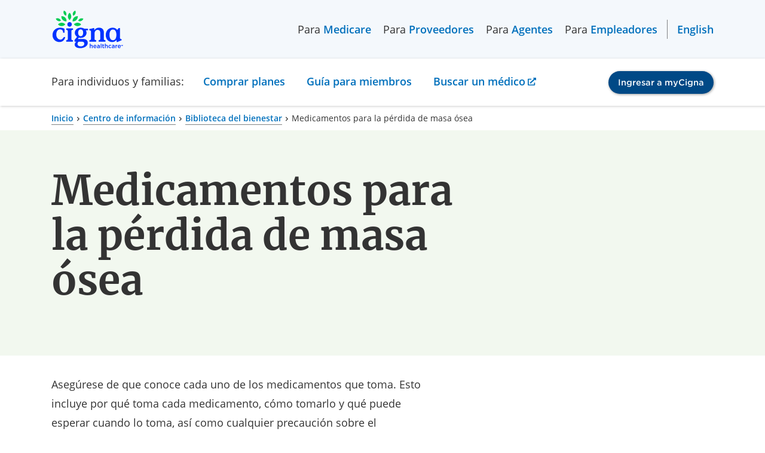

--- FILE ---
content_type: text/html; charset=utf-8
request_url: https://www.cigna.com/es-us/knowledge-center/hw/medicamentos-para-la-prdida-de-masa-sea-ee1008
body_size: 7639
content:
<!DOCTYPE html>
<html lang="es">
  <head>
    <meta charset="UTF-8">
    <meta content="IE=edge" http-equiv="X-UA-Compatible">
    <meta name="viewport" content="width=device-width, initial-scale=1, shrink-to-fit=no">
    <title>Medicamentos para la pérdida de masa ósea | Cigna</title>

    <!--
Healthwise Article
==================
id:        ee1008
lang:      es-us
version:   14.7
type:      focus
rank:      2
published: 2025-09-25
generated: 2025-12-23 11:55:00
-->
    <meta name="description" content="Asegúrese de que conoce cada uno de los medicamentos que toma. Esto incluye por qué toma cada medicamento, cómo tomarlo y qué puede esperar cuando lo toma, así como cualquier precaución sobre el medicamento. La información que aquí se ofrece es general. Asegúrese de leer toda la información que vino con el medicamento...">
    <meta property="og:title" content="Medicamentos para la pérdida de masa ósea | Cigna" />
    <meta property="og:description" content="Asegúrese de que conoce cada uno de los medicamentos que toma. Esto incluye por qué toma cada medicamento, cómo tomarlo y qué puede esperar cuando lo toma, así como cualquier precaución sobre el medicamento. La información que aquí se ofrece es general. Asegúrese de leer toda la información que vino con el medicamento..." />
    <meta name="keywords" content="Bone Loss Drugs, Bone Loss Medications, Bone Loss Medicines, Bone Thinning Medications, Medications for Treating Bone Loss, Medicines for Bone Loss, Osteopenia Medications, Osteopenia Medicines, Osteoporosis Drug Therapy, Osteoporosis Drugs, Osteoporosis Medications, Osteoporosis Medicines">
    <link rel="alternate" hreflang="en-us" href="https://www.cigna.com/knowledge-center/hw/medicines-for-bone-loss-ee1008">
    <link rel="canonical" href="https://www.cigna.com/es-us/knowledge-center/hw/medicamentos-para-la-prdida-de-masa-sea-ee1008" />
    <script>
      if (!window.org) var org = {
        healthwise: {
          'application': {}
        }
      };
      else if (!window.org.healthwise) org["healthwise"] = {
        'application': {}
      };
      org.healthwise.config = {
        root: 'https://assetpool.healthwise.net/14.7/common/desktop/alpine.rhtml.kbnet.awesome/',
        locale: 'es-us',
        version: '14.7',
        isoshg: false
      };
      org.healthwise.document = {};
      org.healthwise.document.id = "ee1008";
      org.healthwise.document.section = "ee1009";
      org.healthwise.document.healthwise = true;
      org.healthwise.document.title = "Medicamentos para la pérdida de masa ósea";
      org.healthwise.document.family = "kb";
      org.healthwise.document.doctype = "Focus";
      org.healthwise.document.pagetype = "content";
    </script>
    <link href="https://assetpool.healthwise.net/14.7/common/desktop/alpine.rhtml.kbnet.awesome.neutral/inc/style/main.css" rel="stylesheet">
    <link href="https://assetpool.healthwise.net/14.7/common/desktop/alpine.rhtml.kbnet.awesome.neutral/inc/style/main_ie8.css" rel="stylesheet">
    <link href="https://assetpool.healthwise.net/14.7/common/desktop/alpine.rhtml.kbnet.awesome.neutral/inc/style/print.css" rel="stylesheet" media="print">
    <script type="application/ld+json">
      {
        "@context": "https://schema.org",
        "@type": "MedicalWebPage",
        "mainEntityOfPage": "https://www.cigna.com/es-us/knowledge-center/",
        "reviewedBy": {
          "@type": "Organization",
          "name": "Cigna"
        }
      }
    </script>
    <script type="application/ld+json">
      {
        "@context": "https://schema.org",
        "@type": "BreadcrumbList",
        "itemListElement": [{
          "@type": "ListItem",
          "position": 1,
          "name": "Home",
          "item": "https://www.cigna.com/es-us/"
        }, {
          "@type": "ListItem",
          "position": 2,
          "name": "Knowledge Center",
          "item": "https://www.cigna.com/es-us/knowledge-center/"
        }, {
          "@type": "ListItem",
          "position": 3,
          "name": "Wellness Library",
          "item": "https://www.cigna.com/es-us/knowledge-center/hw/"
        }, {
          "@type": "ListItem",
          "position": 4,
          "name": "Medicamentos para la pérdida de masa ósea",
          "item": "https://www.cigna.com/es-us/knowledge-center/hw/medicamentos-para-la-prdida-de-masa-sea-ee1008"
        }]
      }
    </script>

    <link rel="dns-prefetch" href="https://assets.adobedtm.com">
<link href="/static/www-cigna-com/bundle/main.ec132af77024.css" rel="stylesheet">
<link href="/static/www-cigna-com/bundle/healthwise.c9164b239692.css" rel="stylesheet">
<script>const pageParts=["cigna"].concat((location.pathname.replace(/^\/es-us/g,"").replace(/^\/|(\/|\.html)$/g,"")||"home").split("/"));window.digitalData={page:{pageInfo:{pageName:pageParts.join(": "),articlename:"",breadCrumbs:"",language:navigator.language||navigator.userLanguage,orientation:window.innerHeight>window.innerWidth?"portrait":"landscape",isCore:!0,status:"redesign-062022",isSPA:!1},category:{primaryCategory:pageParts.slice(0,2).join(": "),secondaryCategory:""}},events:{},actions:{item:"",value:""},error:""}</script>
<script src="https://assets.adobedtm.com/de9a3002c47b/99bf7aec9f9f/launch-448833e8efe0.min.js" async="async"></script>
    <style type="text/css">
      .HwSectionNameTag+h2 {
        display: none;
      }
    </style>
  </head>
  <body>
    <div id="content-wrapper" class="ls-canvas">

      <div data-ssi-id="includes-content"> 
 <cipublic-skiplink target="#cipublic-header" iscipublic="">
  Ir al menú principal
 </cipublic-skiplink> 
 <cipublic-skiplink target="#main" iscipublic="">
  Ir al contenido principal
 </cipublic-skiplink> 
 <cipublic-skiplink target="#cipublic-footer">
  Ir al pie de página
 </cipublic-skiplink> 
 <cipublic-header has-focus-trap="true"> 
  <cipublic-link slot="header-logo" href="/es-us/" target="_self" is-image-link=""> 
   <cipublic-image alt="Cigna logo" src="/static/www-cigna-com/images/cigna-logo.svg" loading="eager" slot="main-content"></cipublic-image> 
  </cipublic-link> 
  <cipublic-link slot="header-logo-mobile" href="/es-us/" target="_self" is-image-link=""> 
   <cipublic-image alt="Cigna logo" src="/static/www-cigna-com/images/cigna-logo.svg" loading="eager" slot="main-content"></cipublic-image> 
  </cipublic-link> 
  <cipublic-list unstyled="" background="transparent" layout="horizontal" slot="left-header-link">
   <span class="left-link-wrap">Para 
    <cipublic-link href="/es-us/medicare/" visited-primary="true">
     Medicare
    </cipublic-link></span>
   <span class="left-link-wrap">Para 
    <cipublic-link href="/es-us/health-care-providers/" visited-primary="true">
     Proveedores
    </cipublic-link></span>
   <span class="left-link-wrap">Para 
    <cipublic-link href="/es-us/brokers/" visited-primary="true">
     Agentes
    </cipublic-link></span>
   <span class="left-link-wrap">Para 
    <cipublic-link href="/es-us/employers/" visited-primary="true">
     Empleadores
    </cipublic-link></span>
  </cipublic-list> 
  <cipublic-list unstyled="" background="transparent" layout="horizontal" slot="right-header-link"> 
   <cipublic-language-toggle hreflang="en">
    <span name="lang">English</span>
   </cipublic-language-toggle> 
  </cipublic-list>
  <span slot="current-section">Para individuos y familias:</span>
  <cipublic-link slot="mobile-current-section" href="/es-us/individuals-families/shop-plans/health-insurance-plans/" visited-primary="true" section-name="individuals-families">
   Para individuos y familias
  </cipublic-link> 
  <cipublic-list unstyled="" background="transparent" layout="horizontal" slot="section-link"> 
   <div class="section-link-menu-holder"> 
    <cipublic-link href="" id="section-link-1" visited-primary="true" focus-trap-hidden="" section-name="shop-plans" isbutton="" arialabeling="Comprar planes, Activar el modo formularios para acceder el submenú">
     Comprar planes
    </cipublic-link> 
    <div class="dropdown-menu"> 
     <cipublic-content-block id="section-link-1-menu" class="container"> 
      <cipublic-content-block class="dropdown-heading"> 
       <h3 class="desktop-menu-heading">Comprar planes</h3> 
      </cipublic-content-block> 
      <div class="dropdown-content-items"> 
       <cipublic-list unstyled="" background="transparent"> 
        <h5 slot="heading">Comprar tu propia cobertura</h5> 
        <cipublic-link href="/es-us/individuals-families/shop-plans/health-insurance-plans/">
         Médica
        </cipublic-link> 
        <cipublic-link href="/es-us/individuals-families/shop-plans/dental-insurance-plans/">
         Dental
        </cipublic-link> 
        <cipublic-link href="/es-us/individuals-families/shop-plans/supplemental/">
         Otros seguros complementarios
        </cipublic-link> 
       </cipublic-list> 
       <cipublic-content-block> 
        <cipublic-list unstyled="" background="transparent"> 
         <h5 slot="heading">Planes a través de tu empleador</h5> 
         <p>Conoce sobre los beneficios médicos, dentales, de farmacia y voluntarios que tu empleador puede ofrecer.</p> 
         <cipublic-link href="/es-us/individuals-families/shop-plans/plans-through-employer/" type="action">
          Explorar cobertura a través de tu empleador
         </cipublic-link> 
        </cipublic-list> 
       </cipublic-content-block> 
       <cipublic-list unstyled="" background="transparent"> 
        <h5 slot="heading">Aprender</h5> 
        <cipublic-link href="/es-us/knowledge-center/how-to-buy-health-insurance">
         Cómo comprar seguros de salud
        </cipublic-link> 
        <cipublic-link href="/es-us/knowledge-center/types-of-dental-insurance">
         Tipos de seguro dental
        </cipublic-link> 
        <cipublic-link href="/es-us/knowledge-center/open-enrollment-special-enrollment">
         Período de Inscripción Abierta vs. Período Especial de Inscripción
        </cipublic-link> 
        <cipublic-link href="/es-us/knowledge-center/" type="action">
         Ver todos los temas
        </cipublic-link> 
       </cipublic-list> 
       <cipublic-list unstyled="" background="transparent"> 
        <h5 slot="heading">¿Buscas cobertura de Medicare?</h5> 
        <cipublic-link href="/es-us/medicare/">
         Comprar planes de Medicare
        </cipublic-link> 
       </cipublic-list> 
      </div> 
     </cipublic-content-block> 
    </div> 
   </div> 
   <div class="section-link-menu-holder"> 
    <cipublic-link href="/es-us/individuals-families/member-guide/" id="section-link-2" visited-primary="true" focus-trap-hidden="" section-name="member-guide">
     Guía para miembros
    </cipublic-link> 
   </div> 
   <div class="section-link-menu-holder"> 
    <cipublic-link href="https://hcpdirectory.cigna.com/web/public/consumer/directory" id="section-link-3" visited-primary="true" focus-trap-hidden="" section-name="find-a-doctor">
     Buscar un médico
    </cipublic-link> 
   </div> 
  </cipublic-list> 
  <cipublic-accordion variant="inline" multiselect="" slot="section-link-mobile"> 
   <cipublic-accordion-item slot="item" variant="inline" showtext="Comprar planes" hidetext="Comprar planes" section-name="shop-plans">
    <span slot="heading"></span>
    <cipublic-list background="transparent" slot="content" unstyled=""> 
     <cipublic-link href="/es-us/individuals-families/shop-plans/health-insurance-plans/">
      Médica
     </cipublic-link> 
     <cipublic-link href="/es-us/individuals-families/shop-plans/dental-insurance-plans">
      Dental
     </cipublic-link> 
     <cipublic-link href="/es-us/individuals-families/shop-plans/supplemental">
      Otros seguros complementarios
     </cipublic-link> 
     <cipublic-link href="/es-us/individuals-families/shop-plans/plans-through-employer/">
      Explorar cobertura a través de tu empleador
     </cipublic-link> 
     <cipublic-link href="/es-us/knowledge-center/how-to-buy-health-insurance">
      Cómo comprar seguros de salud
     </cipublic-link> 
     <cipublic-link href="/es-us/knowledge-center/types-of-dental-insurance">
      Tipos de seguro dental
     </cipublic-link> 
     <cipublic-link href="/es-us/knowledge-center/open-enrollment-special-enrollment">
      Período de Inscripción Abierta vs. Período Especial de Inscripción
     </cipublic-link> 
     <cipublic-link href="/es-us/knowledge-center/">
      Ver todos los temas
     </cipublic-link> 
     <cipublic-link href="/es-us/medicare/">
      Comprar planes de Medicare
     </cipublic-link> 
    </cipublic-list> 
   </cipublic-accordion-item> 
  </cipublic-accordion> 
  <cipublic-link href="/es-us/individuals-families/member-guide/" slot="section-link-mobile" visited-primary="true" section-name="member-guide">
   Guía para miembros
  </cipublic-link> 
  <cipublic-link href="https://hcpdirectory.cigna.com/web/public/consumer/directory" slot="section-link-mobile" visited-primary="true" section-name="find-a-doctor">
   Buscar un médico
  </cipublic-link> 
  <cipublic-button href="https://my.cigna.com/web/public/guest" variant="primary" slot="login-button" size="small" target="_blank">
   Ingresar a myCigna
  </cipublic-button> 
 </cipublic-header> 
</div>
      <div class="cipublic-container">
        <cipublic-breadcrumb>
          <cipublic-link href="/es-us/">Inicio</cipublic-link>
          <cipublic-link href="/es-us/knowledge-center/">Centro de información</cipublic-link>
          <cipublic-link href="/es-us/knowledge-center/hw/">Biblioteca del bienestar</cipublic-link>
          <span>Medicamentos para la pérdida de masa ósea</span>
        </cipublic-breadcrumb>
      </div>
      <cipublic-hero variant="text-hero" background="secondary" full-width="" layout="8-4">
        <h1 slot="heading" style="word-break: break-word;">Medicamentos para la pérdida de masa ósea</h1>
      </cipublic-hero>
      <div class="cipublic-container" data-healthwise-content="article">
        <div class="container-7-5 HwContent">
          <section>
            <div class="HwNavigationSection HwSectionSpecialSection" id="sec-ee1009"><a name="ee1009"> </a>
              <h2 class="HwSectionTitle">Sobre este medicamento</h2>
              <p>Aseg&#xFA;rese de que conoce cada uno de los medicamentos que toma. Esto incluye por qu&#xE9; toma cada medicamento, c&#xF3;mo tomarlo y qu&#xE9; puede esperar cuando lo toma, as&#xED; como cualquier precauci&#xF3;n sobre el medicamento. </p>
              <p>La informaci&#xF3;n que aqu&#xED; se ofrece es general. Aseg&#xFA;rese de leer toda la informaci&#xF3;n que vino con el medicamento. Si tiene cualquier pregunta o inquietud, hable con su m&#xE9;dico o farmac&#xE9;utico. </p>
              <h3 class="HwSubSectionTitle">&#xBF;Cu&#xE1;les son algunos ejemplos?</h3>
              <p>Estos son algunos ejemplos de medicamentos para la p&#xE9;rdida de masa &#xF3;sea. Para cada art&#xED;culo en la lista, se enumera primero el nombre gen&#xE9;rico, seguido de los nombres de marca. </p>
              <ul>
                <li>alendronato (Fosamax) </li>
                <li>ibandronato (Boniva) </li>
                <li>raloxifeno (Evista) </li>
                <li>risedronato (Actonel o Atelvia) </li>
                <li>teriparatida (Forteo) </li>
              </ul>
              <p>Esta no es una lista completa de medicamentos para la p&#xE9;rdida de masa &#xF3;sea. </p>
              <h3 class="HwSubSectionTitle">&#xBF;Por qu&#xE9; se utilizan los medicamentos para la p&#xE9;rdida de masa &#xF3;sea?</h3>
              <p>Los medicamentos para la p&#xE9;rdida de masa &#xF3;sea se utilizan tanto para prevenir como para tratar la osteoporosis. </p>
              <h3 class="HwSubSectionTitle">&#xBF;C&#xF3;mo funcionan?</h3>
              <p>Estos medicamentos pueden ayudar a retardar o detener la p&#xE9;rdida de masa &#xF3;sea y podr&#xED;an aumentar el grosor de los huesos.</p>
              <h3 class="HwSubSectionTitle">&#xBF;Tienen efectos secundarios?</h3>
              <p>Algunos de los medicamentos para la p&#xE9;rdida de masa &#xF3;sea pueden causarle problemas de es&#xF3;fago. En casos poco comunes, estos medicamentos pueden provocar problemas en la mand&#xED;bula. </p>
              <h3 class="HwSubSectionTitle">Informaci&#xF3;n general sobre los efectos secundarios</h3>
              <p>Todos los medicamentos pueden causar efectos secundarios. Muchas personas no tienen efectos secundarios. Y los efectos secundarios de menor importancia a veces desaparecen despu&#xE9;s de un tiempo. </p>
              <p>Pero en ocasiones los efectos secundarios pueden ser un problema o pueden ser serios. </p>
              <p>Si est&#xE1; teniendo problemas con efectos secundarios, hable con el m&#xE9;dico. El m&#xE9;dico podr&#xED;a reducir la dosis o cambiarle a un medicamento diferente. </p>
              <p>Siempre aseg&#xFA;rese de obtener la informaci&#xF3;n espec&#xED;fica sobre el medicamento que est&#xE1; tomando. Para obtener una lista completa de efectos secundarios, compruebe la informaci&#xF3;n que vino con el medicamento que usted usa. Si tiene preguntas, hable con el m&#xE9;dico o farmac&#xE9;utico. </p>
              <h3 class="HwSubSectionTitle">&#xBF;Cu&#xE1;les son algunas precauciones generales para todos los medicamentos?</h3>
              <dl>
                <dt>Reacciones al&#xE9;rgicas. </dt>
                <dd> Todos los medicamentos pueden causar una reacci&#xF3;n. A veces esto puede ser una emergencia. Antes de tomar cualquier medicamento nuevo, informe a su m&#xE9;dico o farmac&#xE9;utico sobre cualquier reacci&#xF3;n al&#xE9;rgica que haya tenido en el pasado. </dd>
                <dt>Interacciones farmacol&#xF3;gicas. </dt>
                <dd> A veces, un medicamento puede impedir que otro medicamento funcione bien. O usted podr&#xED;a experimentar un efecto secundario que no esperaba. Los medicamentos tambi&#xE9;n pueden interactuar con determinados alimentos o bebidas, como el jugo de toronja (pomelo) y el alcohol. Algunas interacciones pueden ser peligrosas. </dd>
              </dl>
              <dl>
                <dt>Da&#xF1;o durante el embarazo o la lactancia. </dt>
                <dd> Si est&#xE1; embarazada, intentando quedar embarazada o en per&#xED;odo de lactancia, preg&#xFA;ntele a su m&#xE9;dico o farmac&#xE9;utico si todos los medicamentos que toma son seguros. </dd>
              </dl>
              <dl>
                <dt>Otros problemas de salud. </dt>
                <dd> Antes de tomar un medicamento, aseg&#xFA;rese de que su m&#xE9;dico o farmac&#xE9;utico conozca todos sus problemas de salud. El medicamento para un problema de salud puede afectar a otro problema de salud. </dd>
              </dl>
              <p> Informe siempre a su m&#xE9;dico o farmac&#xE9;utico acerca de todos los medicamentos que toma. Esto incluye medicamentos tanto recetados como de venta libre, vitaminas, hierbas y suplementos. Esa informaci&#xF3;n ayudar&#xE1; a prevenir problemas graves. </p>
              <p>Siempre aseg&#xFA;rese de obtener la informaci&#xF3;n espec&#xED;fica sobre el medicamento que est&#xE1; tomando. Para obtener una lista completa de precauciones, revise la informaci&#xF3;n que vino con el medicamento que est&#xE1; usando. Si tiene preguntas, hable con su m&#xE9;dico o farmac&#xE9;utico. </p>
            </div>
          </section>
        </div>
        <div class="container-7-5">
          <div class="HwContentInformation">
            <div class="HwLastUpdated">
              <p><span class="HwInfoLabel">Revisado: </span>25 septiembre, 2025</p>
            </div>
            <div class="HwCredits">
              <p><span class="HwInfoLabel">Autor: </span><cipublic-link href="https://www.healthwise.org/specialpages/legal/abouthw/es">El personal de Ignite Healthwise, LLC</cipublic-link></p>
              <p><cipublic-link href="https://www.healthwise.org/specialpages/legal/abouthw/es">Comit&#xE9; de revisi&#xF3;n cl&#xED;nica</cipublic-link><br />Todo el material educativo de Ignite Healthwise, LLC es revisada por un equipo que incluye m&#xE9;dicos, enfermeras, profesionales sanitarios avanzados, dietistas registrados y otros profesionales de atenci&#xF3;n m&#xE9;dica.</p>
            </div>
          </div>
        </div>
        <div class="container-7-5">
          <div class="HwDisclaimer">
            <p class="micro-text">Esta informaci&#xF3;n no reemplaza el consejo de un m&#xE9;dico. Ignite Healthwise, LLC, niega toda garant&#xED;a y responsabilidad por el uso de esta informaci&#xF3;n. El uso que usted haga de esta informaci&#xF3;n implica que usted acepta los <cipublic-link href="https://www.healthwise.org/specialpages/legal/spanishterms.aspx">T&#xE9;rminos de Uso</cipublic-link>. Aprenda <cipublic-link href="https://www.healthwise.org/specialpages/legal/abouthw/es">c&#xF3;mo desarrollamos nuestro contenido</cipublic-link>. </p>
          </div>
        </div>
        <div class="container-7-5">
          <div class="HwCopyright">
            <p class="HwCopyrightLink micro-text">Para aprender m&#xE1;s sobre Ignite Healthwise, LLC, visite <cipublic-link href="https://www.webmdignite.com/">webmdignite.com</cipublic-link>. </p>
            <p class="micro-text">&#xA9; 2024-2025 Ignite Healthwise, LLC. </p>
          </div>
        </div>
        <cipublic-list background="transparent" layout="vertical" unstyled="" type="unordered" variant="default">
          <h2 slot="heading">Enlaces relacionados</h2>
          <cipublic-link href="/es-us/knowledge-center/hw/hbitos-saludables-para-prevenir-o-reducir-los-hw261247">Hábitos saludables para prevenir o reducir los problemas de la osteoporosis</cipublic-link>
          <cipublic-link href="/es-us/knowledge-center/hw/temas-de-salud/osteoporosis-hw131419">Osteoporosis</cipublic-link>
          <cipublic-link href="/es-us/knowledge-center/hw/prueba-de-deteccin-de-la-osteoporosis-tc4072">Prueba de detección de la osteoporosis</cipublic-link>
          <cipublic-link href="/es-us/knowledge-center/hw/temas-de-salud/osteoporosis-en-hombres-abk9928">Osteoporosis en hombres</cipublic-link>
          <cipublic-link href="/es-us/knowledge-center/hw/factores-de-riesgo-para-la-osteoporosis-te7603">Factores de riesgo para la osteoporosis</cipublic-link>
          <cipublic-link href="/es-us/knowledge-center/hw/temas-de-salud/baja-densidad-sea-tp23004spec">Baja densidad ósea</cipublic-link>
        </cipublic-list>
      </div>
      <cipublic-modal has-focus-trap="true" id="healthwiseModal" hasclosebutton="" size="modal-md" scrollable="">
        <h3 slot="heading"></h3>&lt;cipublic-spinner variant=&quot;large&quot;&gt;&lt;span&gt;Loading…&lt;/span&gt;&lt;/cipublic-spinner&gt;<div slot="footer">
        </div>
      </cipublic-modal>

      <div data-ssi-id="includes-content"> <cipublic-footer id="cipublic-footer"> 
  <h2 slot="heading">Page Footer</h2> 
  <section slot="top"> <cipublic-list background="transparent" layout="vertical" unstyled="" type="unordered"> 
    <h3 slot="heading">Quiero...</h3> 
    <cipublic-link variant="primary" target="_blank" href="https://my.cigna.com/web/public/guest" issecure="">
     Obtener una tarjeta ID
    </cipublic-link> 
    <cipublic-link variant="primary" target="_blank" href="https://my.cigna.com/web/public/guest" issecure="">
     Presentar un reclamo
    </cipublic-link> 
    <cipublic-link variant="primary" target="_blank" href="https://my.cigna.com/web/public/guest" issecure="">
     Ver mis reclamos y EOB
    </cipublic-link> 
    <cipublic-link variant="primary" target="_blank" href="https://my.cigna.com/web/public/guest" issecure="">
     Verificar la cobertura de mi plan
    </cipublic-link> 
    <cipublic-link href="/es-us/individuals-families/member-guide/prescription-drug-lists/" variant="primary" target="_self">
     Ver la lista de medicamentos con receta
    </cipublic-link> 
    <cipublic-link href="https://hcpdirectory.cigna.com/web/public/consumer/directory" variant="primary" target="_blank">
     Buscar un médico, dentista o centro dentro de la red
    </cipublic-link> 
    <cipublic-link href="/es-us/individuals-families/member-guide/customer-forms" variant="primary" target="_self">
     Buscar un formulario
    </cipublic-link> 
    <cipublic-link href="/es-us/individuals-families/member-guide/customer-forms/#form-1095-b" variant="primary" target="_self">
     Buscar información del formulario de impuestos 1095-B
    </cipublic-link> 
    <cipublic-link href="/es-us/glossary" variant="primary" target="_self">
     Ver el Glosario de Cigna
    </cipublic-link> 
    <cipublic-link href="/es-us/contact-us/" variant="primary" target="_self">
     Comunicarme con Cigna
    </cipublic-link> 
   </cipublic-list> <cipublic-list background="transparent" layout="vertical" unstyled="" type="unordered"> 
    <h3 slot="heading">Audiencia</h3> 
    <cipublic-link href="/es-us/individuals-families/shop-plans/health-insurance-plans/" variant="primary" target="_self">
     Individuos y familias
    </cipublic-link>
    <cipublic-link href="/es-us/employers/" variant="primary" target="_self">
     Empleadores
    </cipublic-link> 
    <cipublic-link href="/es-us/brokers/" variant="primary" target="_self">
     Agentes 
    </cipublic-link> 
    <cipublic-link href="/es-us/health-care-providers/" variant="primary" target="_self">
     Proveedores
    </cipublic-link> 
   </cipublic-list> <cipublic-list background="transparent" layout="vertical" unstyled="" type="unordered"> 
    <h3 slot="heading">Sitios seguros para miembros</h3> 
    <cipublic-link href="https://my.cigna.com/web/public/guest" variant="primary" target="_blank">
     Portal myCigna para miembros
    </cipublic-link> 
    <cipublic-link href="https://cignaforhcp.cigna.com/app/login" variant="primary" target="_blank">
     Portal para proveedores de cuidado de la salud
    </cipublic-link> 
    <cipublic-link href="https://cignaforemployers.cigna.com/public/app/signin" variant="primary" target="_blank">
     Cigna para empleadores
    </cipublic-link> 
    <cipublic-link href="https://cignaforemployers.cigna.com/public/app/signin" variant="primary" target="_blank">
     Portal de recursos para clientes
    </cipublic-link> 
    <cipublic-link href="https://cignaforbrokers.com/web/login" variant="primary" target="_blank">
     Cigna para agentes
    </cipublic-link> 
   </cipublic-list> <cipublic-list background="transparent" layout="vertical" unstyled="" type="unordered"> 
    <h3 slot="heading">Información sobre The Cigna Group</h3> 
    <cipublic-link href="/es-us/about-us/" variant="primary" target="_self">
     Acerca de Cigna Healthcare
    </cipublic-link> 
    <cipublic-link href="/es-us/about-us/company-profile/" variant="primary" target="_self">
     Perfil de la compañía
    </cipublic-link> 
    <cipublic-link href="https://jobs.thecignagroup.com/" variant="primary" target="_blank">
     Empleos
    </cipublic-link> 
    <cipublic-link href="https://newsroom.thecignagroup.com/" variant="primary" target="_blank">
     Sala de prensa
    </cipublic-link> 
    <cipublic-link href="https://investors.cigna.com/" variant="primary" target="_blank">
     Inversionistas
    </cipublic-link> 
    <cipublic-link href="/es-us/about-us/supplier-community/" variant="primary" target="_self">
     Distribuidores
    </cipublic-link> 
    <cipublic-link href="https://www.thecignagroup.com/" variant="primary" target="_blank">
     The Cigna Group
    </cipublic-link> 
    <cipublic-link href="/es-us/employers/who-we-serve/third-party-administrators" variant="primary" target="_self">
     Administradores externos
    </cipublic-link> 
    <cipublic-link href="https://www.cignaglobal.com/" variant="primary" target="_self">
     Internacional
    </cipublic-link> 
    <cipublic-link href="https://www.evernorth.com/" variant="primary" target="_self">
     Evernorth
    </cipublic-link> 
   </cipublic-list> 
  </section> 
  <p slot="copyright"> <cipublic-local-date format="©%Y"></cipublic-local-date>&nbsp;Cigna. Todos los derechos reservados.</p> 
  <section slot="legal-links"> <cipublic-list background="dark" unstyled=""> 
    <cipublic-link href="/es-us/legal/members/" variant="primary" target="_self">
     Privacidad
    </cipublic-link> 
    <cipublic-link href="/es-us/legal/compliance/" variant="primary" target="_self">
     Asuntos legales
    </cipublic-link> 
    <cipublic-link href="/es-us/legal/compliance/disclosures" variant="primary" target="_self">
     Divulgaciones sobre productos
    </cipublic-link> 
   </cipublic-list> <cipublic-list background="dark" unstyled=""> 
    <cipublic-link href="/es-us/legal/compliance/cigna-company-names" variant="primary" target="_self">
     Nombres de la compañía Cigna 
    </cipublic-link> 
    <cipublic-link href="/es-us/legal/members/member-rights-and-responsibilities" variant="primary" target="_self">
     Derechos de los clientes
    </cipublic-link> 
    <cipublic-link href="/es-us/legal/members/accessibility" variant="primary" target="_self">
     Accesibilidad 
    </cipublic-link> 
   </cipublic-list> <cipublic-list background="dark" unstyled=""> 
    <cipublic-link href="/es-us/legal/compliance/nondiscrimination-notice" variant="primary" target="_self">
     Aviso sobre no discriminación
    </cipublic-link> 
    <cipublic-link href="/static/www-cigna-com/docs/multi-language-interpreter-services.pdf" variant="primary" target="_blank">
     Asistencia idiomática [PDF]
    </cipublic-link> 
    <cipublic-link href="/es-us/legal/members/report-fraud" variant="primary" target="_self">
     Reportar fraude 
    </cipublic-link> 
   </cipublic-list> <cipublic-list background="dark" unstyled=""> 
    <cipublic-link href="/es-us/sitemap" variant="primary" target="_self">
     Mapa del sitio 
    </cipublic-link> 
    <cipublic-link href="#ot-cookie-btn" variant="primary" target="_self">
     Configuración de cookies
    </cipublic-link> 
   </cipublic-list> 
  </section>
  <button id="ot-sdk-btn" class="ot-sdk-show-settings" style="display:none;">Cookie Update</button>
  <section slot="disclaimer"> <cipublic-group variant="group"> 
    <h3 slot="label">Aviso legal</h3>
    <p>Los planes individuales y familiares de seguro médico y dental están asegurados por Cigna Health and Life Insurance Company (CHLIC), Cigna HealthCare of Arizona, Inc., Cigna HealthCare of Illinois, Inc., Cigna HealthCare of Georgia, Inc., Cigna HealthCare of North Carolina, Inc., Cigna HealthCare of South Carolina, Inc. y Cigna HealthCare of Texas, Inc. Los planes de beneficios de salud y de seguro de salud de grupo están asegurados o administrados por CHLIC, Connecticut General Life Insurance Company (CGLIC) o sus afiliadas (puedes ver <cipublic-link href="/es-us/legal/compliance/cigna-company-names" rel="nofollow" tabindex="0">
      un listado de las entidades legales
     </cipublic-link> que aseguran o administran HMO para grupos, HMO dentales y otros productos o servicios en tu estado). Los planes o pólizas de seguro para lesiones accidentales, enfermedades críticas y cuidado hospitalario son distribuidos exclusivamente por o a través de subsidiarias operativas de Cigna Corporation, son administrados por Cigna Health and Life Insurance Company y están asegurados por (i) Cigna Health and Life Insurance Company (Bloomfield, CT), (ii) Life Insurance Company of North America (“LINA”) (Philadelphia, PA) o (iii) New York Life Group Insurance Company of NY (“NYLGICNY”) (New York, NY), anteriormente llamada Cigna Life Insurance Company of New York. El nombre Cigna, el logotipo y otras marcas de Cigna son propiedad de Cigna Intellectual Property, Inc. LINA y NYLGICNY no son afiliadas de Cigna.</p> 
    <p>Todas las pólizas de seguros y los planes de beneficios de grupo contienen exclusiones y limitaciones. Para conocer la disponibilidad, los costos y detalles completos de la cobertura, comunícate con un agente autorizado o con un representante de ventas de Cigna. Este sitio web no está dirigido a los residentes de New Mexico.</p> 
    <p><span>
      <cipublic-icon set="system" name="external-link"></cipublic-icon></span> Al seleccionar estos enlaces saldrás de Cigna.com hacia otro sitio web que podría no ser un sitio web de Cigna. Cigna no puede controlar el contenido ni los enlaces de sitios web que no son de Cigna. <cipublic-link href="/legal/compliance/disclaimers">
      Detalles
     </cipublic-link></p> 
    <p>
     <cipublic-meta-tag-replacer metatag="matIdMeta"></cipublic-meta-tag-replacer><cipublic-meta-tag-replacer metatag="lastUpdateMeta"></cipublic-meta-tag-replacer></p>
   </cipublic-group> 
  </section> 
 </cipublic-footer> 
</div>
    </div>

    <script src="/static/www-cigna-com/bundle/runtime.22edc3db7d40.js" defer="defer"></script>
<script src="/static/www-cigna-com/bundle/vendor.e39ffdb6e1f9.js" defer="defer"></script>
<script src="/static/www-cigna-com/bundle/main.021e4c35c728.js" defer="defer"></script>
<script src="/static/www-cigna-com/bundle/healthwise.4862e24dcf47.js" defer="defer"></script>
    <script src="https://assetpool.healthwise.net/14.7/common/desktop/alpine.rhtml.kbnet.awesome.neutral/inc/control/healthwise.js"></script>
    <script src="https://content.healthwise.net/scripts/hw-content-custom_1.0.0.js"></script>
  </body>
</html>

--- FILE ---
content_type: text/css
request_url: https://assetpool.healthwise.net/14.7/common/desktop/alpine.rhtml.kbnet.awesome.neutral/inc/style/print.css
body_size: 3313
content:
/*!****
(c) 1995-2025  Healthwise, Incorporated. Healthwise, Healthwise for every health decision,
and the Healthwise logo are trademarks of Healthwise, Incorporated.
Healthwise Resource Build Version: 14.4.1088.1, Product Version: 2.0.10881 (alpine.rhtml.kbnet.awesome.neutral)
For use with the updated, monochrome-themed Healthwise Knowledgebase
*****/

@font-face{font-family:Roboto;font-style:normal;font-weight:400;src:local(Roboto),url(fonts/Roboto-Regular.ttf) format("truetype")}@font-face{font-family:Roboto;font-style:bold;font-weight:600;src:local(Roboto Bold),url(fonts/Roboto-Bold.ttf) format("truetype")}#HwColumnSidebar1.HwColumn,#HwColumnSidebar2.HwColumn,#HwSearchWrapper{display:none}#HwColumnContent{width:100%}#HwContainer{width:100%}.HwContentMenu,.HwContentNavigation{display:none}body{font-family:Arial,Verdana,Helvetica}label{margin-left:20px}ol,ul{widows:3;orphans:3}.HwSummaryContainer,table{page-break-inside:avoid}a .HwExternalLinkText{display:none}#HwCustomFooter,#HwCustomHeader{display:none}#HwiToolHTMLContent{display:none}.HwContainer img,.HwContentWrapper img{border:0 none}.HwContentHeader{margin-top:10px}.HwFlatHwAnswer,.HwFlatInputButton ul li{list-style-image:none!important;list-style-position:outside!important;list-style-type:none!important;background:0 0!important}.HwFlatHwAnswerText,.HwSelectedOption{margin-left:20px}.topContainer{display:none}.bottomContainer{display:none}.hasBackgroundColor h3{margin-top:30px}.HwConditionCenterClosed .HwConditionCenterContent,.HwConditionCenterClosedAction .HwConditionCenterContent,.HwSlide{display:block;page-break-inside:avoid}.HwSlideButtonFrame{display:none}.HwVideosStandaloneFrameBlock{display:none}.HwContentInformationNoSections{display:none}.HwTypeVisualList .HwPiArticle.HwSectionCredits{display:block}.HwFooterRow .HwExternalLinkText{display:none}.HwScrollToTopWrapper{display:none}.HwCredits a.HwLinkDisclaimer::after{content:" (" attr(href) ")";font-size:90%;color:#333}.HwDisclaimer a.HwLinkDisclaimer::after{content:" (" attr(href) ")";font-size:90%;color:#333}.HwBlockQuote a.HwLinkDisclaimer::after{content:" (" attr(href) ")";font-size:90%;color:#333}.HwLegalSection a.HwLinkDisclaimer::after{content:" (" attr(href) ")";font-size:90%;color:#333}#HwFooterLegal a.HwLinkDisclaimer::after{content:" (" attr(href) ")";font-size:90%;color:#333}.HwCredits a.HwLinkExternal::after{content:" (" attr(href) ")";font-size:90%;color:#333}.HwDisclaimer a.HwLinkExternal::after{content:" (" attr(href) ")";font-size:90%;color:#333}.HwBlockQuote a.HwLinkExternal::after{content:" (" attr(href) ")";font-size:90%;color:#333}.HwLegalSection a.HwLinkExternal::after{content:" (" attr(href) ")";font-size:90%;color:#333}#HwFooterLegal a.HwLinkExternal::after{content:" (" attr(href) ")";font-size:90%;color:#333}#ConditionCenterCollections .HwConditionCenterSection li.HwCenterMoreLinkListItem .HwLoadMoreLink{display:none}.HwTypeConditionCenter .HwContent ul li.HwCenterMoreInfo{display:list-item}div.HwNavigationAccordionWrapper+div.HwConditionCenterSection{page-break-before:avoid;page-break-inside:avoid}.HwCollapsableNavigationSection{padding:5px 5px;margin-bottom:0}.HwConditionCenterContentInner{padding:2px 1.5em}.HwFooterHealthwiseLogo{float:none;padding-left:0}.HwFooterUracLogo{padding-right:20px;padding-left:0;float:left}#HwFooterLegal{display:block;width:100%}#HwCustomFooterRight{margin-top:10px;display:block;width:100%}#HwFooter{padding-top:2px}

--- FILE ---
content_type: application/javascript
request_url: https://www.cigna.com/static/www-cigna-com/bundle/1943.8d1096f32c0a.js
body_size: 4543
content:
/*! For license information please see 1943.8d1096f32c0a.js.LICENSE.txt */
"use strict";(self.webpackChunkwww_cigna_com=self.webpackChunkwww_cigna_com||[]).push([[1943,2002],{1943:function(t,i,o){o.r(i);var e=o(3027),r=o(6979),c=o(9988),n=o(2409),a=o(117),s=o(6888),l=o(9294),u=o(4960),b=o(380),p=o(4518),d=o(6572),h=o(2569),v=(o(8423),r.iv`@charset "UTF-8";:host span{-webkit-text-size-adjust:none;-moz-text-size-adjust:none;text-size-adjust:none}:host([class*=inverted]){--cipublic-link-color:var(--cipublic-text-inverted-color);--cipublic-link-border-color:var(--cipublic-border-inverted-color);--cipublic-link-focus-color:var(--cipublic-text-inverted-color);--cipublic-link-hover-color:var(--cipublic-text-inverted-color);--cipublic-link-active-color:var(--cipublic-text-inverted-color);--cipublic-link-visited-color:var(--cipublic-text-inverted-color);--cipublic-link-visited-hover-color:var(--cipublic-text-inverted-color);--cipublic-link-visited-border-color:var(--cipublic-border-inverted-color);background-color:var(--cipublic-background-inverted-color);color:var(--cipublic-text-inverted-color)}:host([class*=inverted]) a:focus{background:0 0;outline:0}:host([class*=inverted]) a:focus-visible{outline:var(--cipublic-color-primary-500) auto 1px}:host{box-sizing:border-box;margin-top:var(--cipublic-size-xl);position:relative}:host *,:host ::after,:host ::before{box-sizing:inherit}:host ::slotted([id]){scroll-margin-top:var(--sticky-scroll-margin)}:host([id]){scroll-margin-top:var(--sticky-scroll-margin)}[hidden]{display:none!important}:host{--button-box-shadow-focus-active:0px 0px 4px 1px var(--cipublic-color-primary-500);--button-font-size:var(--cipublic-font-size-s);--button-padding-y:var(--cipublic-size-s);--button-padding-x:var(--cipublic-size-m);--tag-button-padding-y:var(--cipublic-font-size-xs);--button-border-radius:1.5rem;--button-focus-shadow:drop-shadow(1px 1px 2px rgb(0 0 0 / 30%));display:inline-block;margin-top:0}:host a,:host button{align-items:stretch;background-color:var(--button-bg);border:0;border-radius:var(--button-border-radius);box-shadow:var(--button-box-shadow);color:var(--button-color);cursor:pointer;display:inline-flex;font-family:var(--cipublic-font-secondary);font-size:var(--button-font-size);font-weight:var(--cipublic-font-weight-medium);justify-content:center;line-height:1;padding:var(--button-padding-y) var(--button-padding-x);position:relative;text-decoration:none;-webkit-user-select:none;-moz-user-select:none;user-select:none;vertical-align:middle}:host ::slotted([slot=prefix]){align-self:center;display:grid;margin-right:var(--cipublic-size-xxs)}:host ::slotted([slot=suffix]){align-self:center;display:grid;margin-left:var(--cipublic-size-xxs)}:host ::slotted(cipublic-icon){pointer-events:none}:host([variant=tag-chicklet]) a,:host([variant=tag-chicklet]) button{border-radius:var(--cipublic-border-radius-m);box-shadow:none;padding:var(--tag-button-padding-y)}:host([variant=tag-chicklet]) a:focus::after,:host([variant=tag-chicklet]) button:focus::after{border-radius:calc(var(--cipublic-size-xs) + var(--cipublic-border-size-m))!important}:host a:hover,:host button:hover{background-color:var(--button-bg-hover);color:var(--button-color-hover)}:host a:focus,:host button:focus{background-color:var(--cipublic-color-primary-900);box-shadow:0 0 0 var(--cipublic-border-size-m) var(--cipublic-color-white) inset;color:var(--button-color-focus);filter:var(--button-focus-shadow);outline:0}:host a:focus::after,:host button:focus::after{border:var(--cipublic-border-size-m) solid var(--cipublic-link-focus-color);border-radius:calc(var(--button-border-radius) + var(--cipublic-border-size-m));content:'';display:block;inset:calc(var(--cipublic-border-size-m) * -1);position:absolute}:host a:active,:host button:active{background-color:var(--button-bg-active);box-shadow:inset 1px 1px 4px .5px var(--button-active-shadow);color:var(--button-color-active);outline:0}:host a:active::after,:host button:active::after{border:0!important;filter:unset!important}:host a.disabled,:host a:disabled,:host button.disabled,:host button:disabled{background-color:var(--button-bg-disabled);color:var(--button-color-disabled);pointer-events:none}`),m=r.iv`:host([variant=primary]){--button-color:var(--cipublic-color-white);--button-active-shadow:var(--cipublic-color-gray-700);--button-box-shadow:var(--cipublic-shadow-low-40);--button-color-hover:var(--cipublic-color-white);--button-color-active:var(--cipublic-color-white);--button-bg:var(--cipublic-color-primary-500);--button-bg-hover:var(--cipublic-color-primary-700);--button-bg-active:var(--cipublic-color-primary-500);--button-color-disabled:var(--cipublic-color-gray-700);--button-bg-disabled:var(--cipublic-color-gray-400);--button-color-focus:var(--cipublic-color-white);--button-bg-focus:var(--cipublic-color-primary-900)}:host([variant=secondary]){--button-color:var(--cipublic-color-primary-500);--button-active-shadow:var(--cipublic-color-gray-600);--button-box-shadow:var(--cipublic-shadow-low-25);--button-color-hover:var(--cipublic-color-primary-500);--button-color-active:var(--cipublic-color-primary-500);--button-color-focus:var(--cipublic-color-white);--button-bg:var(--cipublic-color-primary-100);--button-bg-hover:var(--cipublic-color-primary-200);--button-bg-active:var(--cipublic-color-primary-200);--button-bg-focus:var(--cipublic-color-primary-900);--button-color-disabled:var(--cipublic-color-gray-700);--button-bg-disabled:var(--cipublic-color-gray-400)}:host([iconOnly]){--button-icon-height:38px;--button-icon-width:38px}:host([iconOnly]) a,:host([iconOnly]) button{align-items:center;border-radius:var(--cipublic-border-radius-circle);min-height:var(--button-icon-height);min-width:var(--button-icon-width);padding:var(--cipublic-size-xs)}:host([variant=tag-chicklet]){--button-active-shadow:var(--cipublic-color-gray-600);--button-color:var(--cipublic-color-primary-500);--button-color-hover:var(--cipublic-color-white);--button-color-active:var(--cipublic-color-primary-500);--button-color-focus:var(--cipublic-color-white);--button-bg:var(--cipublic-color-gray-100);--button-bg-hover:var(--cipublic-color-primary-500);--button-bg-active:var(--cipublic-color-gray-100);--button-bg-focus:var(--cipublic-color-primary-900);--button-color-disabled:var(--cipublic-color-gray-900);--button-bg-disabled:var(--cipublic-color-gray-400);--button-focus-shadow:none}:host([variant=skiplink]){--button-color:var(--cipublic-color-white);--button-box-shadow:var(--cipublic-shadow-low-40);--button-color-hover:var(--cipublic-color-white);--button-color-active:var(--cipublic-color-white);--button-color-focus:var(--cipublic-color-white);--button-bg:var(--cipublic-color-primary-700);--button-bg-hover:var(--cipublic-color-primary-900);--button-bg-active:var(--cipublic-color-primary-900)}:host([size=small]){--button-font-size:var(--cipublic-font-size-xs);--button-min-width:var(--cipublic-size-xxxl);--button-padding-y:0.75rem;--button-padding-x:var(--cipublic-size-s)}:host([type=submit]){margin-top:var(--cipublic-size-s)}`;class Button extends c.J{static get styles(){return[v,m]}set rel(t){const i=this._rel;this._rel=t,this.requestUpdate("rel",i)}get rel(){var t;const i=(null===(t=this._rel)||void 0===t?void 0:t.split(" "))||[];return"_blank"===this.target&&(i.some((t=>["noreferrer","noopener"].includes(t)))||i.push("noopener")),i.join(" ")}constructor(){super(),this.disabled=!1,this.iconOnly=!1,this.isModalToggle=!1,this._name="button",this.size="default",this.type="button",this.variant="primary",this.emitConnectedCallback=!1,new b.A(this,p.d,(t=>this.campaignsObj=t),!0),new b.A(this,h.k,(t=>{this.endpoint=t.endpoints.dentalCampaign}))}connectedCallback(){super.connectedCallback(),this.emitConnectedCallback&&(0,l.j8)(this,"connected-callback")}willUpdate(t){if(super.willUpdate(t),t.has("campaignsObj")&&this.campaignsObj&&this.href){const t=(0,d.Q)(this.href||"",this.campaignsObj,this.endpoint);this.href=t.length?t:this.href}}emitEvent(t){this.isModalToggle?(0,l.Zz)(this,t):(0,l.j8)(this,`${this._name}.click`,{detail:{modalToggle:this.isModalToggle,modalTarget:this.modalTarget,event:t}})}render(){const{download:t,href:i,rel:o,target:e,type:c,disabled:n}=this;return i?r.dy`<a download="${(0,s.o)(t)}" href="${i}" rel="${(0,s.o)(o)}" target="${(0,s.o)(e)}" class="${(0,a.$)({disabled:n})}" aria-label="${(0,s.o)(this.ariaLabeling)}"><slot name="prefix"></slot><slot></slot><slot name="suffix"></slot></a>`:r.dy`<button ?disabled="${n}" type="${(0,s.o)(c)}" aria-label="${(0,s.o)(this.ariaLabeling)}" @click="${t=>{this.emitEvent(t),"submit"===this.type&&(0,u.R2)(this.closest("cipublic-form"))}}"><slot name="prefix"></slot><slot></slot><slot name="suffix"></slot></button>`}}(0,e.gn)([(0,n.Cb)({type:Boolean,reflect:!0})],Button.prototype,"disabled",void 0),(0,e.gn)([(0,n.Cb)({reflect:!0})],Button.prototype,"download",void 0),(0,e.gn)([(0,n.Cb)({reflect:!0})],Button.prototype,"href",void 0),(0,e.gn)([(0,n.Cb)({type:Boolean,reflect:!0})],Button.prototype,"iconOnly",void 0),(0,e.gn)([(0,n.Cb)({type:Boolean,reflect:!0})],Button.prototype,"isModalToggle",void 0),(0,e.gn)([(0,n.Cb)({attribute:"data-modal-target"})],Button.prototype,"modalTarget",void 0),(0,e.gn)([(0,n.Cb)({reflect:!0})],Button.prototype,"rel",null),(0,e.gn)([(0,n.Cb)({reflect:!0})],Button.prototype,"size",void 0),(0,e.gn)([(0,n.Cb)({reflect:!0})],Button.prototype,"target",void 0),(0,e.gn)([(0,n.Cb)()],Button.prototype,"type",void 0),(0,e.gn)([(0,n.Cb)({reflect:!0})],Button.prototype,"variant",void 0),(0,e.gn)([(0,n.Cb)({reflect:!0,attribute:"arialabeling"})],Button.prototype,"ariaLabeling",void 0),(0,e.gn)([(0,n.SB)()],Button.prototype,"campaignsObj",void 0),(0,e.gn)([(0,n.SB)()],Button.prototype,"endpoint",void 0),(0,e.gn)([(0,n.Cb)({reflect:!0,type:Boolean})],Button.prototype,"emitConnectedCallback",void 0),customElements.define("cipublic-button",Button)},6572:function(t,i,o){o.d(i,{Q:function(){return c}});var e=o(1805),r=o(1);const c=(t,i,o)=>{const c=["421903","421904","OSYIFP","421905","421906"],n=i["campaignMedium-cipublic"],a=i["campaignSource-cipublic"],s=i["campaignPhone-cipublic"],l=i["campaignPID-cipublic"],u=i["campaignEID-cipublic"],b=e.Z.get("campaign-cid-cipublic"),p=i["csbSuppCampaign-cipublic"],d=e.Z.get("campaign-sid-cipublic"),h=e.Z.get("campaign-div-cipublic"),v=e.Z.get("campaign-afid-cipublic"),m=i["ifpDenCampaign-cipublic"],g=i["ifpMedCampaign-cipublic"],f=e.Z.get("campaignZipCode-cipublic"),y=l&&!c.includes(l)?`&PID=${l}`:"",$=u&&!c.includes(u)?`&EID=${u}`:"",k=h&&!c.includes(h)?`&div=${h}`:"",w=v&&!c.includes(v)?`&afid=${v}`:"",x=d&&!c.includes(d)?`&sid=${d}`:"",C=f&&f.length?`&zip_code=${f}`:"";let _="";const z={quoteSupplemental:{linkToFind:["cignasupplemental.expressenroll.com"],linkParams:`cid=${b||"s037"}&campaign_id=${p}`,linkReplace:"https://cignasupplemental.expressenroll.com/"},quoteDental:{linkToFind:["cignadental.com/equotes/startInterview.action"],linkParams:`link_case=quote&campaign_ID=IFP_SAD&utm_campaign=${m}${y}`,linkReplace:`${o}`},quoteMedical:{linkToFind:["cignaindividual.com/public-ede"],linkParams:`utm_source=${a}&utm_medium=${n}&utm_campaign=${g}&campaign_ID=${g}&call=${(0,r.u)(s,".")}&_agent_id=cigna${y}${$}${C}`,linkReplace:"https://cignaindividual.com/public-ede/"},quoteMedHealthSherpa:{linkToFind:["cigna.healthsherpa.com"],linkParams:`utm_source=${a}&utm_medium=${n}&utm_campaign=${g}&campaign_ID=${g}&call=${(0,r.u)(s,".")}&_agent_id=cigna${y}${$}${C}`,linkReplace:"https://cigna.healthsherpa.com/"},quoteMedShopCigna:{linkToFind:["shopcigna.com"],linkParams:`utm_source=${a}&utm_medium=${n}&utm_campaign=${g}&campaign_ID=${g}&call=${(0,r.u)(s,".")}&_agent_id=cigna${y}${$}${C}`,linkReplace:"https://shopcigna.com/"},quoteMedShopifpCigna:{linkToFind:["shopIFP.cigna.com","shopifp.cigna.com"],linkParams:`utm_source=${a}&utm_medium=${n}&utm_campaign=${g}&campaign_ID=${g}&call=${(0,r.u)(s,".")}&_agent_id=cigna${y}${$}${C}`,linkReplace:"https://shopifp.cigna.com/"},quoteMedicare:{linkToFind:["cignasupplemental.com/equotes/startInterview.action"],linkParams:`cid=${b||"s037"}&campaign_ID=${p}&call=${(0,r.u)(s,".")}&utm_source=${a}&utm_medium=${n}&utm_campaign=${p}${x}${w}${k}${y}${C}`,linkReplace:"https://cignasupplemental.com/equotes/startInterview.action"}};return Object.keys(z).forEach((i=>{z[i].linkToFind.some((i=>t.includes(i)))&&(_=`${z[i].linkReplace}?${z[i].linkParams}`)})),_}},380:function(t,i,o){o.d(i,{A:function(){return ContextConsumer}});var e=o(2342);class ContextConsumer{constructor(t,i,o,e=!1){this.host=t,this.context=i,this.callback=o,this.subscribe=e,this.provided=!1,this.value=void 0,this.host.addController(this)}hostConnected(){this.dispatchRequest()}hostDisconnected(){this.unsubscribe&&(this.unsubscribe(),this.unsubscribe=void 0)}dispatchRequest(){this.host.dispatchEvent(new e.y(this.context,((t,i)=>{this.unsubscribe&&(this.unsubscribe!==i&&(this.provided=!1,this.unsubscribe()),this.subscribe||this.unsubscribe()),this.value=t,this.host.requestUpdate(),this.provided&&!this.subscribe||(this.provided=!0,this.callback&&this.callback(t,i)),this.unsubscribe=i}),this.subscribe))}}},4960:function(t,i,o){o.d(i,{Dp:function(){return r},P7:function(){return c},R2:function(){return n}});o(8112);var e=o(7094);const r=t=>{const i={};for(const[o,e]of t.entries())i[o]=e;return i},c=t=>{const i=new FormData(t),o=new CustomEvent("formdata",{bubbles:!0,cancelable:!1,composed:!1});return o.formData=i,t.dispatchEvent(o),i},n=async t=>{var i;await(null==t?void 0:t.shadowRoot),t.querySelectorAll("*").forEach((t=>{(t.tagName.includes("-INPUT")||t.tagName.includes("-TEXTAREA")||t.tagName.includes("-DATE-PICKER"))&&t.setAttribute("value",(0,e.Nw)(t.value))})),null===(i=t._form)||void 0===i||i.requestSubmit()}},1:function(t,i,o){o.d(i,{u:function(){return e}});const e=(t,i="-",o=!1)=>{const e=(t=t.replace(/\D/g,"")).match(/^(?:\d{0,1})(\d{3})(\d{3})(\d{4})$/);return o?`1 (${e.slice(1,2)}) ${[...e.slice(2)].join(i)}`:e&&["1",...e.slice(1)].join(i)}},8112:function(t,i,o){!function(t){function i(t,i,o){throw new t(`Failed to execute 'requestSubmit' on 'HTMLFormElement': ${i}. ${o}`)}"function"!=typeof t.requestSubmit&&(t.requestSubmit=function(t){t?(!function(t,o){t instanceof HTMLElement||i(TypeError,"parameter 1 is not of type 'HTMLElement'","WrongElementError"),"submit"==t.type||i(TypeError,"The specified element is not a submit button","WrongTypeError"),t.form==o||i(Error,"The specified element is not owned by this form element","NotFoundError")}(t,this),t.click()):((t=document.createElement("input")).type="submit",t.hidden=!0,this.appendChild(t),t.click(),this.removeChild(t))})}(HTMLFormElement.prototype)},7094:function(t,i,o){o.d(i,{Nw:function(){return e},P3:function(){return c},hr:function(){return r}});const e=t=>t.replace(/(<([^>]+)>)|(alert\(")|("\))/gi,""),r=t=>t.replace(/[.*+?^${}()|[\]\\]/g,"\\$&"),c={regex:/(\b)(on\S+)(\s*)=|javascript|(<\s*)(\/*)script/gi,chars:/(<\s*)|(>\s*)|(\$\s*)|(\/\s*)|(\(\s*)|(\)\s*)|(:\s*)|(%\s*)|(@\s*)|(\*\s*)|(\^\s*)|(\{\s*)|(}\s*)/gi,is(t){return this.regex.test(decodeURIComponent(encodeURIComponent(t)))},hasChars(t){return this.chars.test(decodeURIComponent(encodeURIComponent(t)))},sanitize:t=>decodeURIComponent(encodeURIComponent(t)).replace(/(\b)(on\S+)(\s*)=|javascript|(<\s*)(\/*)script|(<\s*)|(>\s*)|(\$\s*)|(\/\s*)|(\(\s*)|(\)\s*)|(:\s*)|(%\s*)|(@\s*)|(\*\s*)|(\^\s*)|(\{\s*)|(}\s*)/gi,"")}},117:function(t,i,o){o.d(i,{$:function(){return c}});var e=o(7583),r=o(3759);const c=(0,r.XM)(class extends r.Xe{constructor(t){var i;if(super(t),t.type!==r.pX.ATTRIBUTE||"class"!==t.name||(null===(i=t.strings)||void 0===i?void 0:i.length)>2)throw Error("`classMap()` can only be used in the `class` attribute and must be the only part in the attribute.")}render(t){return" "+Object.keys(t).filter((i=>t[i])).join(" ")+" "}update(t,[i]){var o,r;if(void 0===this.nt){this.nt=new Set,void 0!==t.strings&&(this.st=new Set(t.strings.join(" ").split(/\s/).filter((t=>""!==t))));for(const t in i)i[t]&&!(null===(o=this.st)||void 0===o?void 0:o.has(t))&&this.nt.add(t);return this.render(i)}const c=t.element.classList;this.nt.forEach((t=>{t in i||(c.remove(t),this.nt.delete(t))}));for(const e in i){const t=!!i[e];t===this.nt.has(e)||(null===(r=this.st)||void 0===r?void 0:r.has(e))||(t?(c.add(e),this.nt.add(e)):(c.remove(e),this.nt.delete(e)))}return e.Jb}})},6888:function(t,i,o){o.d(i,{o:function(){return r}});var e=o(7583);const r=t=>null!=t?t:e.Ld}}]);
//# sourceMappingURL=1943.8d1096f32c0a.js.map